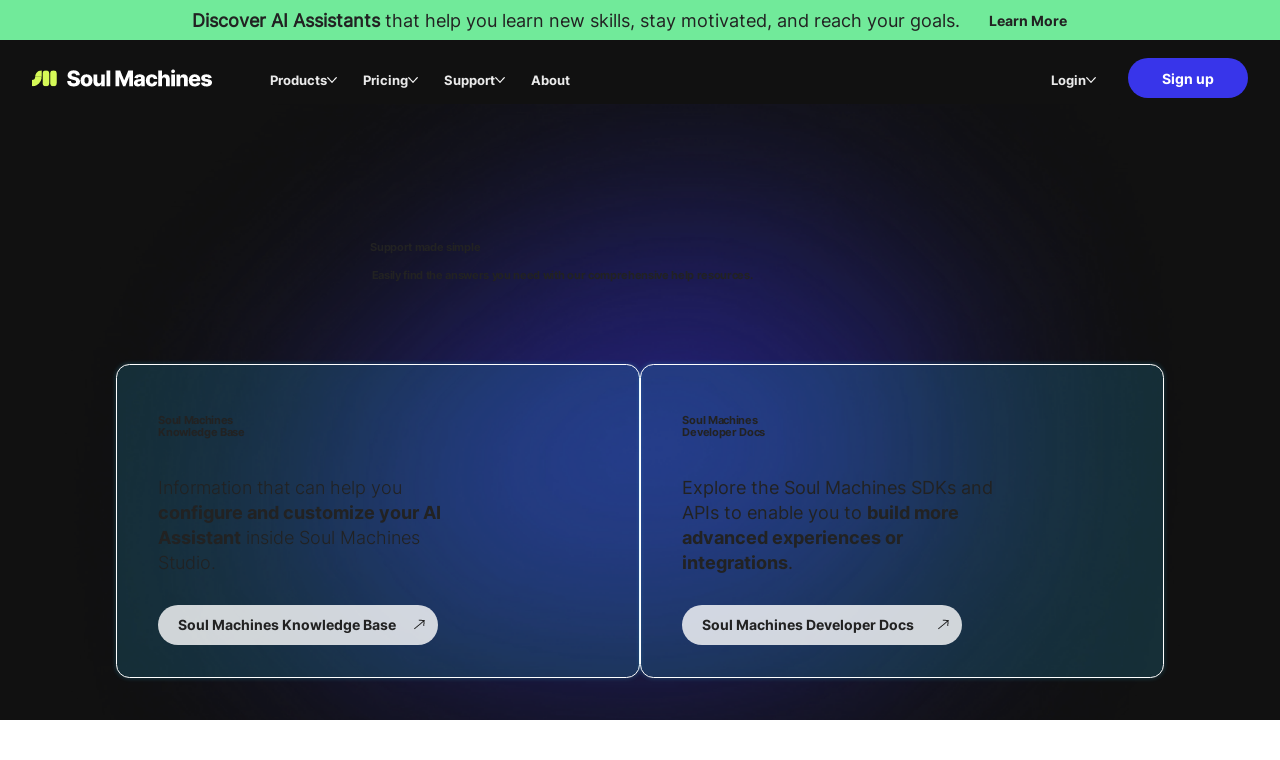

--- FILE ---
content_type: text/css
request_url: https://static.soulmachines.com/dev/web-components.a60858e.css
body_size: 3958
content:
@import"https://fonts.googleapis.com/css2?family=Rubik:wght@400;500&display=swap";sm-video{--sm-color-gray-lightest:#eaeaea;--sm-color-gray-light:#d3d3d3;--sm-color-primary-lightest:#e8ebef;--sm-color-primary-light:#97b7d7;--sm-color-primary-base:#1e5b98;--sm-color-primary-dark:#234973;--sm-color-secondary-base:#a3bef5;--sm-color-tertiary-base:#ed5645;--sm-color-tertiary-dark:#bd2920}.CircularProgressbar{vertical-align:middle;width:100%}.CircularProgressbar .CircularProgressbar-path{stroke:#3e98c7;stroke-linecap:round;transition:stroke-dashoffset .5s ease 0s}.CircularProgressbar .CircularProgressbar-trail{stroke:#d6d6d6;stroke-linecap:round}.CircularProgressbar .CircularProgressbar-text{fill:#3e98c7;dominant-baseline:middle;text-anchor:middle;font-size:20px}.CircularProgressbar .CircularProgressbar-background{fill:#d6d6d6}.CircularProgressbar.CircularProgressbar-inverted .CircularProgressbar-background{fill:#3e98c7}.CircularProgressbar.CircularProgressbar-inverted .CircularProgressbar-text{fill:#fff}.CircularProgressbar.CircularProgressbar-inverted .CircularProgressbar-path{stroke:#fff}.CircularProgressbar.CircularProgressbar-inverted .CircularProgressbar-trail{stroke:transparent}*,:after,:before{--tw-border-spacing-x:0;--tw-border-spacing-y:0;--tw-translate-x:0;--tw-translate-y:0;--tw-rotate:0;--tw-skew-x:0;--tw-skew-y:0;--tw-scale-x:1;--tw-scale-y:1;--tw-pan-x: ;--tw-pan-y: ;--tw-pinch-zoom: ;--tw-scroll-snap-strictness:proximity;--tw-gradient-from-position: ;--tw-gradient-via-position: ;--tw-gradient-to-position: ;--tw-ordinal: ;--tw-slashed-zero: ;--tw-numeric-figure: ;--tw-numeric-spacing: ;--tw-numeric-fraction: ;--tw-ring-inset: ;--tw-ring-offset-width:0px;--tw-ring-offset-color:#fff;--tw-ring-color:rgba(59,130,246,.5);--tw-ring-offset-shadow:0 0 #0000;--tw-ring-shadow:0 0 #0000;--tw-shadow:0 0 #0000;--tw-shadow-colored:0 0 #0000;--tw-blur: ;--tw-brightness: ;--tw-contrast: ;--tw-grayscale: ;--tw-hue-rotate: ;--tw-invert: ;--tw-saturate: ;--tw-sepia: ;--tw-drop-shadow: ;--tw-backdrop-blur: ;--tw-backdrop-brightness: ;--tw-backdrop-contrast: ;--tw-backdrop-grayscale: ;--tw-backdrop-hue-rotate: ;--tw-backdrop-invert: ;--tw-backdrop-opacity: ;--tw-backdrop-saturate: ;--tw-backdrop-sepia: }::backdrop{--tw-border-spacing-x:0;--tw-border-spacing-y:0;--tw-translate-x:0;--tw-translate-y:0;--tw-rotate:0;--tw-skew-x:0;--tw-skew-y:0;--tw-scale-x:1;--tw-scale-y:1;--tw-pan-x: ;--tw-pan-y: ;--tw-pinch-zoom: ;--tw-scroll-snap-strictness:proximity;--tw-gradient-from-position: ;--tw-gradient-via-position: ;--tw-gradient-to-position: ;--tw-ordinal: ;--tw-slashed-zero: ;--tw-numeric-figure: ;--tw-numeric-spacing: ;--tw-numeric-fraction: ;--tw-ring-inset: ;--tw-ring-offset-width:0px;--tw-ring-offset-color:#fff;--tw-ring-color:rgba(59,130,246,.5);--tw-ring-offset-shadow:0 0 #0000;--tw-ring-shadow:0 0 #0000;--tw-shadow:0 0 #0000;--tw-shadow-colored:0 0 #0000;--tw-blur: ;--tw-brightness: ;--tw-contrast: ;--tw-grayscale: ;--tw-hue-rotate: ;--tw-invert: ;--tw-saturate: ;--tw-sepia: ;--tw-drop-shadow: ;--tw-backdrop-blur: ;--tw-backdrop-brightness: ;--tw-backdrop-contrast: ;--tw-backdrop-grayscale: ;--tw-backdrop-hue-rotate: ;--tw-backdrop-invert: ;--tw-backdrop-opacity: ;--tw-backdrop-saturate: ;--tw-backdrop-sepia: }.sm-round-shadow-box{--tw-bg-opacity:1;--tw-shadow:var(--sm-box-shadow-lg);--tw-shadow-colored:var(--sm-box-shadow-lg);background-color:rgb(255 255 255/var(--tw-bg-opacity));border-radius:12px;box-shadow:var(--tw-ring-offset-shadow,0 0 #0000),var(--tw-ring-shadow,0 0 #0000),var(--tw-shadow);overflow:hidden;pointer-events:auto;transform:translate3d(var(--tw-translate-x),var(--tw-translate-y),0) rotate(var(--tw-rotate)) skew(var(--tw-skew-x)) skewY(var(--tw-skew-y)) scaleX(var(--tw-scale-x)) scaleY(var(--tw-scale-y))}@media (min-width:768px) and (min-height:450px){.sm-round-shadow-box{border-radius:24px}}.sm-floating-container{height:172px;width:252px}@media (min-width:768px) and (min-height:450px){.sm-floating-container{height:216px;width:352px}}.sm-sr-only{clip:rect(0,0,0,0);border-width:0;height:1px;margin:-1px;overflow:hidden;padding:0;position:absolute;white-space:nowrap;width:1px}.sm-pointer-events-none{pointer-events:none}.sm-pointer-events-auto{pointer-events:auto}.sm-fixed{position:fixed}.sm-absolute{position:absolute}.sm-relative{position:relative}.sm-sticky{position:sticky}.sm-inset-0{inset:0}.sm-bottom-0{bottom:0}.sm-bottom-6{bottom:24px}.sm-left-0{left:0}.sm-left-1\/2{left:50%}.sm-right-0{right:0}.sm-right-20{right:80px}.sm-right-8{right:32px}.sm-top-0{top:0}.sm-top-1\/2{top:50%}.sm-top-8{top:32px}.sm-z-10{z-index:10}.sm-z-max{z-index:100001}.-sm-m-8{margin:-32px}.sm-m-0{margin:0}.sm-mx-auto{margin-left:auto;margin-right:auto}.sm-my-10{margin-bottom:40px;margin-top:40px}.sm-my-5{margin-bottom:20px;margin-top:20px}.sm-mb-0{margin-bottom:0}.sm-mb-4{margin-bottom:16px}.sm-mt-0{margin-top:0}.sm-flex{display:flex}.sm-hidden{display:none}.sm-h-1{height:4px}.sm-h-10{height:40px}.sm-h-18{height:72px}.sm-h-3{height:12px}.sm-h-4{height:16px}.sm-h-96{height:384px}.sm-h-\[46px\]{height:46px}.sm-h-full{height:100%}.sm-h-screen{height:100vh}.sm-max-h-137{max-height:548px}.sm-max-h-80{max-height:320px}.sm-max-h-87{max-height:348px}.sm-max-h-full{max-height:100%}.sm-w-1{width:4px}.sm-w-1\/3{width:33.333333%}.sm-w-10{width:40px}.sm-w-11\/12{width:91.666667%}.sm-w-18{width:72px}.sm-w-2\/5{width:40%}.sm-w-5{width:20px}.sm-w-79{width:316px}.sm-w-\[46px\]{width:46px}.sm-w-full{width:100%}.sm-max-w-full{max-width:100%}.sm-max-w-xl{max-width:576px}.sm-max-w-xs{max-width:272px}.sm-flex-1{flex:1 1 0%}.sm-flex-2{flex:2 2 0%}.sm-table-auto{table-layout:auto}.sm-border-spacing-0{--tw-border-spacing-x:0px;--tw-border-spacing-y:0px;border-spacing:var(--tw-border-spacing-x) var(--tw-border-spacing-y)}.sm-origin-bottom-left{transform-origin:bottom left}.sm-origin-bottom-right{transform-origin:bottom right}.sm-origin-center{transform-origin:center}.-sm-translate-x-1\/2{--tw-translate-x:-50%}.-sm-translate-x-1\/2,.-sm-translate-y-1\/2{transform:translate(var(--tw-translate-x),var(--tw-translate-y)) rotate(var(--tw-rotate)) skew(var(--tw-skew-x)) skewY(var(--tw-skew-y)) scaleX(var(--tw-scale-x)) scaleY(var(--tw-scale-y))}.-sm-translate-y-1\/2{--tw-translate-y:-50%}.-sm-translate-y-1\/3{--tw-translate-y:-33.333333%}.-sm-translate-y-1\/3,.sm-translate-x-1\/3{transform:translate(var(--tw-translate-x),var(--tw-translate-y)) rotate(var(--tw-rotate)) skew(var(--tw-skew-x)) skewY(var(--tw-skew-y)) scaleX(var(--tw-scale-x)) scaleY(var(--tw-scale-y))}.sm-translate-x-1\/3{--tw-translate-x:33.333333%}.sm-translate-y-8{--tw-translate-y:32px;transform:translate(var(--tw-translate-x),var(--tw-translate-y)) rotate(var(--tw-rotate)) skew(var(--tw-skew-x)) skewY(var(--tw-skew-y)) scaleX(var(--tw-scale-x)) scaleY(var(--tw-scale-y))}.sm-transform-gpu{transform:translate3d(var(--tw-translate-x),var(--tw-translate-y),0) rotate(var(--tw-rotate)) skew(var(--tw-skew-x)) skewY(var(--tw-skew-y)) scaleX(var(--tw-scale-x)) scaleY(var(--tw-scale-y))}.sm-animate-\[grow_0\.65s_ease-in-out_infinite_0\.15s\]{animation:sm-grow .65s ease-in-out .15s infinite}.sm-animate-\[grow_0\.95s_ease-in-out_infinite\]{animation:sm-grow .95s ease-in-out infinite}.sm-animate-\[grow_1\.3s_ease-in-out_infinite_0\.3s\]{animation:sm-grow 1.3s ease-in-out .3s infinite}@keyframes sm-grow{0%{transform:scaleY(.3)}50%{transform:scaleY(1)}to{transform:scaleY(.3)}}.sm-animate-\[grow_1s_ease-in-out_infinite_0\.5s\]{animation:sm-grow 1s ease-in-out .5s infinite}@keyframes sm-spread{0%{-moz-column-gap:2px;column-gap:2px}50%{-moz-column-gap:4px;column-gap:4px}to{-moz-column-gap:2px;column-gap:2px}}.sm-animate-spread{animation:sm-spread 1.6s ease-in-out infinite}.sm-cursor-pointer{cursor:pointer}.sm-list-decimal{list-style-type:decimal}.sm-list-disc{list-style-type:disc}.sm-list-none{list-style-type:none}.sm-flex-row-reverse{flex-direction:row-reverse}.sm-flex-col{flex-direction:column}.sm-flex-wrap{flex-wrap:wrap}.sm-items-start{align-items:flex-start}.sm-items-end{align-items:flex-end}.sm-items-center{align-items:center}.sm-justify-end{justify-content:flex-end}.sm-justify-center{justify-content:center}.sm-justify-between{justify-content:space-between}.sm-gap-10{gap:40px}.sm-gap-2{gap:8px}.sm-gap-x-1{-moz-column-gap:4px;column-gap:4px}.sm-gap-x-2{-moz-column-gap:8px;column-gap:8px}.sm-gap-x-5{-moz-column-gap:20px;column-gap:20px}.sm-gap-y-2{row-gap:8px}.sm-gap-y-3{row-gap:12px}.sm-gap-y-5{row-gap:20px}.sm-gap-y-\[2px\]{row-gap:2px}.sm-self-end{align-self:flex-end}.sm-overflow-hidden{overflow:hidden}.sm-overflow-y-auto{overflow-y:auto}.sm-rounded-3xl{border-radius:24px}.sm-rounded-full{border-radius:9999px}.sm-rounded-lg{border-radius:8px}.sm-rounded-sm{border-radius:4px}.sm-border{border-width:1px}.sm-border-0{border-width:0}.sm-border-1{border-width:1px}.sm-border-2{border-width:2px}.sm-border-t-2{border-top-width:2px}.sm-border-solid{border-style:solid}.sm-border-none{border-style:none}.sm-border-gray-light{border-color:var(--sm-color-gray-light)}.sm-border-gray-lightest{border-color:var(--sm-color-gray-lightest)}.sm-border-transparent{border-color:transparent}.sm-bg-black{--tw-bg-opacity:1;background-color:rgb(0 0 0/var(--tw-bg-opacity))}.sm-bg-black\/40{background-color:#0006}.sm-bg-gray-light{background-color:var(--sm-color-gray-light)}.sm-bg-gray-lightest{background-color:var(--sm-color-gray-lightest)}.sm-bg-primary-base{background-color:var(--sm-color-primary-base)}.sm-bg-primary-dark{background-color:var(--sm-color-primary-dark)}.sm-bg-primary-light{background-color:var(--sm-color-primary-light)}.sm-bg-primary-lightest{background-color:var(--sm-color-primary-lightest)}.sm-bg-secondary-base{background-color:var(--sm-color-secondary-base)}.sm-bg-tertiary-base{background-color:var(--sm-color-tertiary-base)}.sm-bg-tertiary-dark{background-color:var(--sm-color-tertiary-dark)}.sm-bg-transparent{background-color:transparent}.sm-bg-white{--tw-bg-opacity:1;background-color:rgb(255 255 255/var(--tw-bg-opacity))}.sm-bg-cover{background-size:cover}.sm-bg-center{background-position:50%}.sm-object-contain{-o-object-fit:contain;object-fit:contain}.sm-object-cover{-o-object-fit:cover;object-fit:cover}.sm-p-0{padding:0}.sm-p-3{padding:12px}.sm-p-5{padding:20px}.sm-p-6{padding:24px}.sm-p-8{padding:32px}.sm-px-4{padding-left:16px;padding-right:16px}.sm-py-2{padding-bottom:8px;padding-top:8px}.sm-pb-8{padding-bottom:32px}.sm-pl-0{padding-left:0}.sm-pl-1{padding-left:4px}.sm-pl-2{padding-left:8px}.sm-pl-5{padding-left:20px}.sm-pr-1{padding-right:4px}.sm-pt-5{padding-top:20px}.sm-pt-\[60vh\]{padding-top:60vh}.sm-text-left{text-align:left}.sm-font-primary{font-family:var(--sm-font-family-primary)}.sm-text-2xl{font-size:24px;line-height:32px}.sm-text-\[6em\]{font-size:6em}.sm-text-base{font-size:16px;line-height:24px}.sm-text-lg{font-size:18px;line-height:28px}.sm-text-sm{font-size:14px;line-height:20px}.sm-text-xl{font-size:20px;line-height:28px}.sm-text-xs{font-size:12px;line-height:16px}.sm-font-medium{font-weight:500}.sm-font-normal{font-weight:400}.sm-uppercase{text-transform:uppercase}.sm-capitalize{text-transform:capitalize}.sm-tracking-wider{letter-spacing:.05em}.sm-text-primary-base{color:var(--sm-color-primary-base)}.sm-text-primary-lightest{color:var(--sm-color-primary-lightest)}.sm-text-primary-text{--tw-text-opacity:1;color:rgb(0 0 0/var(--tw-text-opacity))}.sm-text-white{--tw-text-opacity:1;color:rgb(255 255 255/var(--tw-text-opacity))}.sm-no-underline{text-decoration-line:none}.sm-opacity-60{opacity:.6}.sm-shadow-lg{--tw-shadow:var(--sm-box-shadow-lg);--tw-shadow-colored:var(--sm-box-shadow-lg)}.sm-shadow-lg,.sm-shadow-md{box-shadow:var(--tw-ring-offset-shadow,0 0 #0000),var(--tw-ring-shadow,0 0 #0000),var(--tw-shadow)}.sm-shadow-md{--tw-shadow:var(--sm-box-shadow-md);--tw-shadow-colored:var(--sm-box-shadow-md)}.sm-shadow-sm{--tw-shadow:var(--sm-box-shadow-sm);--tw-shadow-colored:var(--sm-box-shadow-sm)}.sm-shadow-sm,.sm-shadow-xl{box-shadow:var(--tw-ring-offset-shadow,0 0 #0000),var(--tw-ring-shadow,0 0 #0000),var(--tw-shadow)}.sm-shadow-xl{--tw-shadow:var(--sm-box-shadow-xl);--tw-shadow-colored:var(--sm-box-shadow-xl)}.sm-outline{outline-style:solid}.sm-outline-1{outline-width:1px}.sm-outline-offset-\[-2px\]{outline-offset:-2px}.sm-outline-primary-light{outline-color:var(--sm-color-primary-light)}.sm-outline-transparent{outline-color:transparent}.sm-ring{--tw-ring-offset-shadow:var(--tw-ring-inset) 0 0 0 var(--tw-ring-offset-width) var(--tw-ring-offset-color);--tw-ring-shadow:var(--tw-ring-inset) 0 0 0 calc(3px + var(--tw-ring-offset-width)) var(--tw-ring-color);box-shadow:var(--tw-ring-offset-shadow),var(--tw-ring-shadow),var(--tw-shadow,0 0 #0000)}.sm-ring-transparent{--tw-ring-color:transparent}.sm-backdrop-blur-md{--tw-backdrop-blur:blur(12px)}.sm-backdrop-blur-md,.sm-backdrop-blur-none{-webkit-backdrop-filter:var(--tw-backdrop-blur) var(--tw-backdrop-brightness) var(--tw-backdrop-contrast) var(--tw-backdrop-grayscale) var(--tw-backdrop-hue-rotate) var(--tw-backdrop-invert) var(--tw-backdrop-opacity) var(--tw-backdrop-saturate) var(--tw-backdrop-sepia);backdrop-filter:var(--tw-backdrop-blur) var(--tw-backdrop-brightness) var(--tw-backdrop-contrast) var(--tw-backdrop-grayscale) var(--tw-backdrop-hue-rotate) var(--tw-backdrop-invert) var(--tw-backdrop-opacity) var(--tw-backdrop-saturate) var(--tw-backdrop-sepia)}.sm-backdrop-blur-none{--tw-backdrop-blur:blur(none)}.sm-transition-all{transition-duration:.15s;transition-property:all;transition-timing-function:cubic-bezier(.4,0,.2,1)}.sm-transition-colors{transition-duration:.15s;transition-property:color,background-color,border-color,text-decoration-color,fill,stroke;transition-timing-function:cubic-bezier(.4,0,.2,1)}.sm-duration-300{transition-duration:.3s}.sm-widget{--sm-color-gray-lightest:#eaeaea;--sm-color-gray-light:#d3d3d3;--sm-color-primary-lightest:#e8ebef;--sm-color-primary-light:#97b7d7;--sm-color-primary-base:#1e5b98;--sm-color-primary-dark:#234973;--sm-color-secondary-base:#a3bef5;--sm-color-tertiary-base:#ed5645;--sm-color-tertiary-dark:#bd2920;--sm-box-shadow-sm:0px 2px 20px rgba(0,0,0,.04),0px 2px 12px rgba(0,0,0,.04);--sm-box-shadow-md:0px 2px 10px rgba(0,0,0,.04),0px 6px 24px rgba(0,0,0,.1);--sm-box-shadow-lg:0px 4px 12px rgba(0,0,0,.06),0px 12px 28px rgba(0,0,0,.12);--sm-box-shadow-xl:0px 0px 0px 1px rgba(0,0,0,.04),0px 8px 16px rgba(0,0,0,.12),0px 16px 32px rgba(0,0,0,.12);--sm-font-family-primary:"Rubik","Helvetica","sans-serif";-webkit-text-size-adjust:100%;line-height:1.5;position:absolute;-moz-tab-size:4;-o-tab-size:4;tab-size:4;z-index:100001}.sm-widget a{text-decoration:inherit}.sm-widget b,.sm-widget strong{font-weight:bolder}.sm-widget sub,.sm-widget sup{font-size:75%;line-height:0;position:relative;vertical-align:baseline}.sm-widget sub{bottom:-.25em}.sm-widget sup{top:-.5em}.sm-widget :-moz-focusring{outline:auto}.sm-widget :-moz-ui-invalid{box-shadow:none}.sm-widget ::-webkit-inner-spin-button,.sm-widget ::-webkit-outer-spin-button{height:auto}.sm-widget ::-webkit-search-decoration{-webkit-appearance:none}.sm-widget ::-webkit-file-upload-button{-webkit-appearance:button;font:inherit}.sm-widget textarea{resize:vertical}.sm-widget input::-moz-placeholder,.sm-widget textarea::-moz-placeholder{color:#9ca3af;opacity:1}.sm-widget input::placeholder,.sm-widget textarea::placeholder{color:#9ca3af;opacity:1}.sm-widget [role=button],.sm-widget button{cursor:pointer}.sm-widget :disabled{cursor:default}.sm-widget audio,.sm-widget canvas,.sm-widget embed,.sm-widget iframe,.sm-widget img,.sm-widget object,.sm-widget svg,.sm-widget video{display:block;vertical-align:middle}.sm-widget img{height:auto;max-width:100%}.even\:sm-bg-gray-lightest:nth-child(2n){background-color:var(--sm-color-gray-lightest)}.visited\:sm-text-primary-dark:visited{color:var(--sm-color-primary-dark)}.hover\:sm-border-gray-lightest:hover{border-color:var(--sm-color-gray-lightest)}.hover\:sm-border-primary-base:hover{border-color:var(--sm-color-primary-base)}.hover\:sm-bg-gray-lightest:hover{background-color:var(--sm-color-gray-lightest)}.hover\:sm-bg-primary-dark:hover{background-color:var(--sm-color-primary-dark)}.hover\:sm-bg-tertiary-dark:hover{background-color:var(--sm-color-tertiary-dark)}.hover\:sm-underline:hover{text-decoration-line:underline}.hover\:sm-outline-primary-base:hover{outline-color:var(--sm-color-primary-base)}.hover\:sm-ring-secondary-base:hover{--tw-ring-color:var(--sm-color-secondary-base)}.focus\:sm-border-gray-light:focus{border-color:var(--sm-color-gray-light)}.focus\:sm-border-primary-base:focus{border-color:var(--sm-color-primary-base)}.focus\:sm-bg-primary-dark:focus{background-color:var(--sm-color-primary-dark)}.focus\:sm-outline:focus{outline-style:solid}.focus\:sm-outline-2:focus{outline-width:2px}.focus\:sm-outline-primary-base:focus{outline-color:var(--sm-color-primary-base)}.focus\:sm-outline-primary-light:focus{outline-color:var(--sm-color-primary-light)}.active\:sm-bg-primary-base:active{background-color:var(--sm-color-primary-base)}.active\:sm-bg-primary-dark:active{background-color:var(--sm-color-primary-dark)}.active\:sm-text-primary-dark:active{color:var(--sm-color-primary-dark)}.active\:sm-text-white:active{--tw-text-opacity:1;color:rgb(255 255 255/var(--tw-text-opacity))}.disabled\:sm-cursor-not-allowed:disabled{cursor:not-allowed}.disabled\:sm-bg-primary-light:disabled{background-color:var(--sm-color-primary-light)}@media (min-aspect-ratio:4/3){.minRatio4\/3\:sm-left-auto{left:auto}.minRatio4\/3\:sm-right-24{right:96px}.minRatio4\/3\:sm-top-24{top:96px}.minRatio4\/3\:sm-h-auto{height:auto}.minRatio4\/3\:sm-w-auto{width:auto}.minRatio4\/3\:sm-pt-0{padding-top:0}}@media (min-width:768px) and (min-height:450px){.md\:sm-inset-10{inset:40px}.md\:sm-h-35{height:140px}.md\:sm-max-h-137{max-height:548px}.md\:sm-w-1\/6{width:16.666667%}.md\:sm-w-104{width:416px}.md\:sm-w-12{width:48px}.md\:sm-w-35{width:140px}.md\:sm-table-fixed{table-layout:fixed}.md\:sm-gap-5{gap:20px}.md\:sm-gap-y-2{row-gap:8px}.md\:sm-gap-y-3{row-gap:12px}.md\:sm-gap-y-5{row-gap:20px}.md\:sm-rounded-3xl{border-radius:24px}.md\:sm-text-2xl{font-size:24px;line-height:32px}.md\:sm-text-\[10em\]{font-size:10em}.md\:sm-text-base{font-size:16px;line-height:24px}.md\:sm-text-lg{font-size:18px;line-height:28px}.md\:sm-text-sm{font-size:14px;line-height:20px}.md\:sm-text-xl{font-size:20px;line-height:28px}.md\:sm-text-xs{font-size:12px;line-height:16px}.md\:sm-backdrop-blur-none{--tw-backdrop-blur:blur(none);-webkit-backdrop-filter:var(--tw-backdrop-blur) var(--tw-backdrop-brightness) var(--tw-backdrop-contrast) var(--tw-backdrop-grayscale) var(--tw-backdrop-hue-rotate) var(--tw-backdrop-invert) var(--tw-backdrop-opacity) var(--tw-backdrop-saturate) var(--tw-backdrop-sepia);backdrop-filter:var(--tw-backdrop-blur) var(--tw-backdrop-brightness) var(--tw-backdrop-contrast) var(--tw-backdrop-grayscale) var(--tw-backdrop-hue-rotate) var(--tw-backdrop-invert) var(--tw-backdrop-opacity) var(--tw-backdrop-saturate) var(--tw-backdrop-sepia)}}@media (min-width:1920px){.xl\:sm-inset-16{inset:64px}.xl\:sm-right-40{right:160px}.xl\:sm-top-40{top:160px}}
